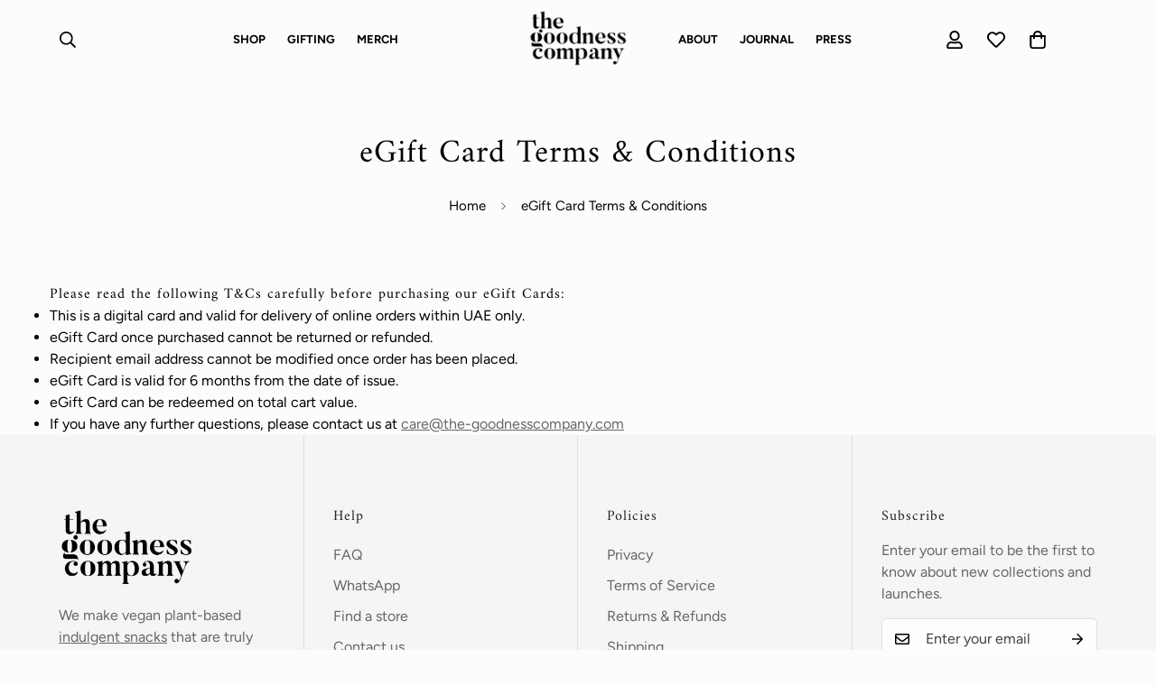

--- FILE ---
content_type: text/css
request_url: https://the-goodnesscompany.com/cdn/shop/t/6/assets/custom.css?v=75510903746981158651709344120
body_size: 1198
content:
/** Shopify CDN: Minification failed

Line 425:0 Expected ")" to go with "("

**/


@media screen and (max-width: 767px) {
   .m-hero__content br {
      display: block !important;
  }
}

.m-banner-with-slider .m-banner-with-slider__slider .m-slide .m-slide__wrapper .m-richtext .m-richtext__button a.m-button {
  pointer-events: auto;
}
button{
  font-family: 'Avenir Next'!important;
}

.m-banner-with-slider__slider{
  pointer-events: none;
}

/**
#sf-slider-template--15836112945403__1621243260e1af0c20{
  /**cursor: url(TGC_SEAL-Dark-1.gif) 50 50, move;
  cursor: url(TGC_SEAL-Dark.webp) 50 50, move;
}**/
 foxkit-preorder-badge{
  display:none!important;
}

/* .m-add-to-cart--text{
  font-family: 'Amiri' !important;
} */

.m-product-card > .foxkit-preorder-badge {
  display: none !important;
}
foxkit-preorder-badge.foxkit-preorder-badge {
  background: rgb(var(--color-background)) !important;
}
.m-product-card .show-foxkit-preorder .m-add-to-cart {
  display: flex !important;
  justify-content: center;
}
@media (max-width: 767px){
   .template-collection .m-custom-content__wrapper .m-custom-content__block-product.m\:w-full {
        max-width: 50%;
    }
  .m-slider-template--17261568786644__16488086074e53592a .swiper-slide{
    height: 80vh;
  }
}

.m-press__title p{
  font-family: 'Amiri'
}

@media (max-width: 767px){
  .m-section.m-banner-with-slider > div {
    padding-inline: 0;
}
.m-header.stuck .m-menu-drawer{
  max-height: calc(100vh - var(--m-header-height));

}
  
  .m-menu-customer__wrapper{
    position: relative;
    bottom: 25%;
  }
  
  .foxkit-related-products__grid{
    padding: 8px;
  }
}

.m-select-custom--option{
  max-width: max-content;
}

.m-header .m-menu__item >a {
    font-size: 13px;
    font-weight: bold;
}
.template-page #MainContent {
    padding-bottom: 0px;
}

@media screen and (max-width: 1279px) {
  .template-page #MainContent {
      padding-bottom: 0px;
  }
}

.m-icon-box-section {
    border-top: 1px solid #eee !important;
}

.m-icon-box-section .m-section-my {
    margin-top: 45px;
}

@media (min-width: 640px) {
.m-icon-box-section .m-section-my {
      margin-top: 45px;
      margin-bottom: 45px;
  }
}

@media (min-width:1024px){
    div[data-section-type="product-page"][data-layout="layout-7"] .main-product__block.main-product__block-visitors .m-product-live-views {
        justify-content: center;
    }
}
.m-section.m-product-tabs {
    font-family: var(--font-stack-header);
}


.m-select-custom.isActive .m-select-custom--options {
    padding: 20px 25px;
    line-height: inherit;
}
.m-select-custom.isActive .m-select-custom--options div {
    cursor: pointer;
    user-select: none;
    transition: color .25s ease;
    white-space: nowrap;
    color: #0000004d;  
  padding:10px 0;
}

.m-select-custom.isActive .m-select-custom--options div:hover {
    color: #000;
}
@media (min-width: 1024px){
  
body .sf__about-custom-html .m-custom-content__block-inner {
    padding-left: 40px;
}
}
@media (min-width: 1280px){
  
body .sf__about-custom-html .m-custom-content__block-inner {
    padding-left: 70px;
}
}
.sf__page-about .sf__about-custom-list ul li {
    display: grid;
    grid-template-columns: 65px auto;
    column-gap: 20px;
    margin-bottom: 30px;
}
.sf__page-about .sf__about-custom-list h3 {
    font-size: 42px;
    line-height: 60px;
    margin-bottom: 60px;
}
.sf__page-about .sf__about-custom-list ul li h4 {
    font-size: 20px;
    line-height: 28px;
    font-weight: 500;
    margin-bottom: 12px;
    margin-top: 0px;
}
@media (min-width: 640px){
  .wrapperRotation {
      bottom: 0%;
      right: -5px;
      transform: translate(-50%,-50%);
      position: fixed;
      z-index: 9999;
  }
  .circle {
    width: 100px;
    height: 100px;
    border-radius: 50%;
    /* background-color: greenyellow; */
    text-align: center;
    vertical-align: middle;
    display: table-cell;
  }
    #reload {
      width: 100px;
      height: 100px;
  }
}
div.sf__ms.sf__ms--slider div.m-slider-controls {
    --offset-top: 138.5px!important;
}
div.f-cartgoal div.f-cartgoal__inner {
	color: #e1e1e1 ;
}

/** MOBILE **/
body:has(m-header .m-header__wrapper.transparent-on-top) #MainContent .m-banner-with-slider .m-section-my {
  margin-bottom: 0;
  margin-top: 0;
}

@media (max-width: 640px){
  .template-collection.shop-divided .m-custom-content .m-custom-content__wrapper .m-custom-content__block {
    max-width: 50%;
}
  .w-full.sm\:w-1\/3.sm\:pl-24.m-tabs.select-none {
      display: none;
  }
  
  .desktop-Map{
  	display: none;
  }
  
  .mapouter{
  	height: 390px !important;
  }
  
  .wrapperRotation {    
	display:none;
  }  
  
  .sf__ms-wrapper.grid.sf-grid.pl-4 .sf-column:nth-of-type(3) {
    display: none;
	}
  
  table.cClass {
    display: block;
    overflow-x: auto;
	}

  td.text-top {
    vertical-align: top;
    border: 1px solid rgb(var(--color-border));
    border-collapse: collapse;
  }
  
  div#sf-custom__block--7fbd82ee-2b33-41e3-a6d7-f0fb91141f05, 
  div#sf-custom__block--44d41cce-afa7-48f6-b372-80fe735a4889 {
    display: none;
	}
  
  .sf__ms-wrapper:not(.swiper-container-initialized)>* {
    width: 95vw!important;
	}
  
  .m-product-trust-badge.text-center.m-product-trust-badge--below > div {
    width: 60% !important;
	}
  
  .m-banner-with-slider__banner.m-banner-with-slider__banner--medium.sm\:m\:grid,
  .m-banner-with-slider__banner-group.sm\:m\:grid,
  .m-banner-with-slider__banner.m-banner-with-slider__banner--small{
    display: none;
  }

  div#m-custom__block--fee68319-5121-459a-95c0-cafd9e0dc655 {
    width: 95% !important;
  }

  .sf__page-about .sf__about-custom-list h3 {
    font-size: 24px;
    line-height: 34px;
    margin-bottom: 30px;
    margin-top: 10px;
  }

  .m-product-card__addons .m-product-form {
    display: none;
  }

  .m-mixed-layout.m-mixed-layout--mobile-scroll.sm\:m\:hidden.m-scroll-trigger.animate--fade-in-right,
  .m-mixed-layout.m-mixed-layout--mobile-scroll.sm\:m\:hidden.m-scroll-trigger.animate--fade-in-up {
    display: none;
  }

  .m-select-custom--options {
    font-size: 5vw;
  }

  .m-slider-template--17391355756795__16488086074e53592a .swiper-slide {
    height: 80vh;
  }

}

/** DESKTOP/TAB **/

@media (min-width: 640px{

  td.text-top {
    vertical-align: top;
    border: 1px solid rgb(var(--color-border));
    border-collapse: collapse;
  }
  
  .m-visitiors-counter.m-product-live-views.m\:display-flex.m\:items-center {
    justify-content: center;
  }
  
  .m-section-my {
      margin-top: 45px;
      margin-bottom: 45px;
  }
  
  .mobile-Map{
  	display: none;
    
  }
  
  .md\:py-16 {
      padding-top: 0px;
  }
  
  .m-wishlist-page-content.container.my-16.px-4.lg\:px-12.xl\:px-28.\32 xl\:px-64.grid.md\:grid-cols-3.xl\:grid-cols-4.gap-x-8.gap-y-12.opacity-0.opacity-100 {
      margin-top: 0px;
  }  
  
  label.m-product-variant--label.m-product-variant--label__quantity.font-medium.hidden.md\:block {    
    display: none !important;
  }  
  
  .md\:py-10 {
    padding-bottom: 0;
  } 
  
  .wrapperRotation {    
      bottom: 0%;
      right: -5px;
      transform: translate(-50%,-50%);
      position: fixed;
      z-index: 9999;
  }

  .circle {
      width: 100px;
      height: 100px;
      border-radius: 50%;
      /*background-color: greenyellow;*/
      text-align: center;
      vertical-align: middle;
      display: table-cell;
  }

  #reload {
      width: 100px;
      height: 100px;
  }
  
  .m-header__desktop {
      border-bottom: 0px solid #000000;
  }

  .sf__about-custom-html {
    padding-left: 70px;
  }

  .sf__page-about .sf__about-custom-list h3 {
    font-size: 40px;
    line-height: 42px;
    margin-bottom: 30px;
    margin-top: 10px;
  }
  
}


button#scroll-to-top-button {
	display:none;
}

.flex.items-start.mb-\[30px\] {
    display: none;
} 
  
div#shopify-chat-dummy {
    display: none !important;
}  
  
button#dummy-chat-button {
    display: none !important;
}  

  .m-header .m-menu__item>a {
    font-size: 13px;
    font-weight: bold;
}

  .sf__page-about .sf__about-custom-list ul li {
    display: grid;
    grid-template-columns: 65px auto;
    column-gap: 20px;
    margin-bottom: 30px;
}

.template-page #MainContent {
    padding-bottom: 0; 
}

section#m-section--template--17261568229588__icon-box{
    border-top: 2px solid #eee;
    padding: 45px 0 0 0;
}

section#m-section--template--17261570687188__icon-box{
    border-top: 2px solid #eee;
    padding: 0;
}

.sf__page-about{
    border-top: 2px solid #eee;
    padding: 0;
}

    .m-select-custom--options {
    font-size: 26px;
    font-family: auto;
}

.m-select-custom--trigger {
    font-family: auto;
}



--- FILE ---
content_type: image/svg+xml
request_url: https://the-goodnesscompany.com/cdn/shop/files/aou01-jutzg_1.svg?v=1676480607&width=250
body_size: 7671
content:
<?xml version="1.0" encoding="UTF-8" standalone="no"?>
<!DOCTYPE svg PUBLIC "-//W3C//DTD SVG 1.1//EN" "http://www.w3.org/Graphics/SVG/1.1/DTD/svg11.dtd">
<svg version="1.1" id="Layer_1" xmlns="http://www.w3.org/2000/svg" xmlns:xlink="http://www.w3.org/1999/xlink" x="0px" y="0px" width="256px" height="150px" viewBox="0 0 256 150" enable-background="new 0 0 256 150" xml:space="preserve">  <image id="image0" width="256" height="150" x="0" y="0"
    href="[data-uri]
JMDAkJtXUhTk7qQQERmlwH6HgZFBkoGZQZPBMjG5uMAxIMCHASf4dg2oGggu64LMwq0OK+BMSS1O
BtIfgDg+uaCohIGBEWQXT3lJAYgdAWSLFAEdBWTngNjpEHYDiJ0EYU8BqwkJcgayeYBsh3QkdhIS
G2oXCLAmGyVnIjskubSoDMqUAuLTjCeZk1kncWRzfxOwFw2UNlH8qDnBSMJ6khtrYHns2+yCKtbO
jbNq1mTur718+KXB//8lqRUlIM3OzgYMoDBEDxuEWP4iBgaLrwwMzBMQYkkzGRi2tzIwSNxCiKks
YGDgb2Fg2HYeAPD9Tdtz5giTAAAAIGNIUk0AAHomAACAhAAA+gAAAIDoAAB1MAAA6mAAADqYAAAX
cJy6UTwAAAMAUExURUdwTP//////////////////////////////////////////////////////
////////////////////////////////////////////////////////////////////////////
////////////////////////////////////////////////////////////////////////////
////////////////////////////////////////////////////////////////////////////
////////////////////////////////////////////////////////////////////////////
////////////////////////////////////////////////////////////////////////////
////////////////////////////////////////////////////////////////////////////
////////////////////////////////////////////////////////////////////////////
////////////////////////////////////////////////////////////////////////////
////////////////////////////////////////////////////////////////////////////
////////////////////////////////////////////////////////////////////////////
////////////////////////////////////////////////////////////////////////////
////////////////////////////////////////////////////////////////////////////
/////////////////////////////////////////////////////2Xj7zwAAAD/dFJOUwACAwce
Sny3WgETmdLw/WoJjMzzC7b8DWXh/iz3EDMyIx9BaZfPps0K1jc8Q9+7JkuOrbSnfz8FJV6NtamT
bj0I1df4c8b1mhcGRaLk+3GH3fHDbRTYqz7O0BIruOY2FqNRR+dyQGIV9En5yNruViqJQvrvMOik
lATAxYVQ23mBddyQRg459iIpew+u0wx6JODUL740TbEZyjgYV3CgsngcbzWIvV+b4luqYy7JUqwa
7d7yXJ9+nKjqIGtg6RGVwUQbOnTHwp07MVRYmCflXYBVZ2whd3YdhH2WkVlm0YYt456lg0iwisuS
gq9k6yhhT0zEudlTaI+/s7xO7LqLoTtQo1oAAAABYktHRAH/Ai3eAAAACXBIWXMAAAsTAAALEwEA
mpwYAAAAB3RJTUUH5gcEBgM5QS6+AQAAAUV6VFh0UmF3IHByb2ZpbGUgdHlwZSBpY2MAACiRnVLb
jQMhDPyniivBb0M5CwTp+m/gDEtWibT5yI2QEPZgPIPTb2vpZ0JIEkzgka0ZW3cGwhWybg8XJyVx
IQLNWvQgAO9t3ohVYmcAip1LMjR2dhBUUJAG/8CIV9NZ/URn6ldnXyJ9yS8mps62Hxo7rCOFMHBy
WWe8pDX3cAiecc2wCeHacus8WnvGk/lrYvMjYW8XirwUkviAsyOEXUhgFrpN2IcL79IuaEhjCnvL
J1NCuoZ0e4/isR2ogK1AFE6ghSBbhToMgQeqIlYWwoFUgkOYuRYSg8i4a390q+HeEaNVKpbD29Gs
pDq8d278KAwj4LP1vE2eYlh46rgG8gVzfmCPz/r+OT93RBtngPPQFeByW9Ci9VWoel5EzP24I5Js
S0ZenVZrI/0BFCy279Od804AABonSURBVHja7V1pQFS3Fr4DbldlHAUHHcClrgiotfrASusgTxRx
qiAu0LqioqOgDrWOtlhtFRVcq3W3UhesrVqlat1wr3Wta92te6u4VGsXfdh339zknNx7hxFk68CD
82tOkpvkfElOkpOTDMeVUAmVUAmVUPakcrB3DexIjqVKlylbzt61sBPx5ctVqOikFoRK9q6JXUhT
uYqzQKl4AuBSVSsUawA412rVizcAHFdOV8wBcHMvZgDwHjVqyvlazsUHAL72K3Xq1nMW6hdXADQN
1ETWYgtAQ0+hBIASAEoAKAGgBIDiCQDfyMvbh8ra2ItQExsAuDR9tdlrzVv8y9f6c5Vfy9ebv9bK
/403W+vtLUruSFU2oE0gldUpgNC/MwHg0rJtEE3Rrr3i4+AOIR0NTs3f6tRZ0IWGdQm3tzC5IhfX
9l2prN1cCQVbA9C9B9scCxGR0pf82+8YBKFnLxXH9e5j2TvpPPvy9pYmV5S1DuD7RQky6i8lGSAO
Hd1A8ju6jRg5aLC9ZSkAAFoaDV2HDHVHADozK2mHGJEPUVEuliynnYbZW5h8B2B4z4gRlo5d6zUT
5dVNIMGwOJF1fxdYj84kOqyhvaXJbwBGvudBeM0o6AKxNN48mnBjcF7g3ye89gN7S5PfAMRHQ8Aw
OhEIYynbj1qMPmQfeEEmRVAPZgnAOJZqPA34iHAureiA+Jh94GEkIT4T7C1OPgPAVoLmBjSgLuEm
JhBm0CT2gUNPEuI+2d7iFBgAVeQATKFMx0Tpi3okRFcEZ8JcAMAnUWZqsPQF1YpCNXuL848A4BtB
mTEe0xg1pkHT7S3OPwLABNg/GeIkck4gVMbe4vwjACTCwVGbyTOsKTKnxdufcgPATMpElbd35e0E
QPAsygR+Yu/K2wkAnAXkm8OiS7lZB5QBAGYH57Cwwki5AWCOE+WMn9q79vkBQAAVZm4OANDgGPCc
p8hrcPuXKbGQkXk+lWWWRhY4I2sAuAVoJpu/UPbVIkMde0uTG2oGKn0B4fjB4tz2NtiAFjMAYPG3
hO53+c8AAGFWU7QJtF9qikrOScGFZevcH0QZU9NSI83nzgMsYcsMNGw5JtLAdrgx2MT8ZiICxhVL
Ww+b3Ghlyiqd4YuXlInXTBq8dPWX9pYc6CsUJTTk8ylr1EvEFl0LQetQoq/X04ANrhDQOlVgpHN3
JzbBPi8lf7DfNxsDUnWCsMnekgM5rBFk1FhjCVJtBq4jWoTWUicCwdQdP/tgvaAk9bcvYxF0nbsF
/I8KDQDcABMTQpvkYgkwLw7CgAq0xb8KwIAwdv6xtYpC/tBtL+VX6/h6jFDYAOC/iKeNovX8Ui8G
bHfXIhkbi93abwcLMHiy/U5a/wiEzjDzIzfVy5WmqrWisAHAceGxO3fNX/Hqbhjge7wkqiEGuMgC
9spWfy4T9zXbP/+7A4u/T8xBaQd1hQ6Af5ZcTYUbAL7UocNuBTlH+wYWagBU28cbTT2nuOY9pyIK
wEpi8tYeKbg+ULgBcGhDa5eaVkwBiMRtTqNiCsAEPAovOHNX4QaAbwWLfn0xBYA7ekysnPMPBVdC
IQeAmxwy81jZ7nnPp+gA4Lu16fGNTbham98/UctRDMh8XTDxk2rDU1I+Wvx9edsrfj5xzsnXU1Je
PbWgvO3pM/h00zOjUtpV3u7mYgsA3nXYm2TRzTnW/LFuSuVDZzNn4zvjxLl2KXXPfzAjk7se37vD
jxdSUi6evzSnvVXktGWXP0pJOXLu8r9qa2xX/ejS/U7qhEqOnGO/LbrQKz9dNWeqfPe6Pu6r/D/c
tLmrqWNS38xLJL13iI/xWsjxFtfjTddu9M1UkPmTThFO6mshN2/2qZ7gebGXUQGAvvatTbc7BwmX
LL/Dx9Uj6Oi2LO+trObZ6W1TtfOX/9zDoEsdcl6BT3DrZlHaqOtllq/rrDbt+GW5tyOL8rvTxpgw
9+7dAxFGrZNnymGPTHWfcIfsTluQDLeJP4PqK4vmktMtFV5zlqReYtn2R8yxyuP0LoMgVCX20Oiq
ljXUru+V8e27WdZWOupkGH4mUAiSbYZ8L/eZ6kR5CwBrN6CtQNB9J29K1SZRM12cxnGa42KSa12k
ONdvLZgNKSX+TLx3TdyaHsav+q8XhPsfiJ1W7xUmZnrHWn4/eqwf9IBwvakZwGe3PMkrYtExeykT
ucPCxPWXDxG+nFioc23KRa8SF1Hl5A3UbyYztIjJtxnk9oBIZnkQLvlWC5QbGB7Kmuk9Uer6pFjH
dWSl+m8swvGAyKJfwtGKFg5tbQPFXVcnSOhxw5LHEiv5valfhxBAa8eXpaz7YCYA/yup4REUeRMp
vYU0TPjtpNYpyN8kCc4ziPhHZGEBJlexWTopDCKfvIONXu681v3xuiEMhHosj3mkmeLA5l6eTFPa
NyHyLRHQuGRMG16PAVCbuDj2ZQWnZAIguh6U9RsIvBz4oQcxSU1SmsAmxTlk/IYOZHl06Eiq0xT5
WyS9M/MUmUMd6KpI5rL2cQqDSPQuYG/uqNIhMThtcAQgEgidivNtR0IOYAZvkOiOpNNzDhVJk12V
OpwBAThHPjvJYpKjrABQ/Yxgb4aQkxjQGPSISxjl38ZvIom8Qsxp4MFBUGqBeXQp/QROTDQg3luy
ckMUAHC/g8A7Uuj2I3o/xH8D6U8R+wGOQo5rTaPfJ4wfNVYul/psOgDAUy+GXdKm5k2TEoCjq1De
yhByAgPcl9GAR3TAGpj2dLxCE3QC/g/K+kzDBHravjpI8Apo/L2ycqspAegFSmEVgrgSEAFni0Tq
rDtGj9+7Ur0RQQI60LRb2BDjHg2iADSknlymTgyb3lOVANxl+gZn5FtMCf9JpYFz8C2SGQwMenH0
RCj4CWWrSCobvEcGkbmEr085g3xmmaMsdQ4YiH7C+LNw8khd8ri3rKI5jnqsBZLZaARk5nwY5QxO
+ZV2PtCvup/Z8KtzXAHAXwyAfRAyQI0hazSyziZskLR6OgT9SLimwK2Q1kc9IKilyNSG85NU+eJi
j9YmANjjOQ+qd4SLtCe3pdxhKYN1NGQcKQF3r+o7exTScfwTFOaXGjZXZ6odDAA85+/OPON7zhD5
c8BVlL7CAbyL6Og+wD2VEoDWEN4TmVgQrrp8ATlBaRNEAC7ZBmASnRa0su35HRrfjUjxC5PCp9o0
Tk5TWH922mkFDiEXadZFAHqxOTp0osi/A9x86asDEHRM1C3BcGIo+EsJfoOgABH188B4KlZuyqVw
NgB8SZmgo1IGd+W1eiiJoXumkDPah8UIG0ZkXsNPywqAhBEiuvHAhUlfvYEJxC4SPfLFAAzSW5gj
wDSQF+ybIwDATdupVjAj8NPcQOLNFyUxhfV35Qv1RUYpRuu/1RoAx4RMACxgAMSJGsYXD3FkAGBx
hl4WZiseEMq0KyoJk6gmb2TuQjkFAPJTbxnJyMlAyIcmb9hKhoAwXraP5ceaZDGDKll1ApXUQxAA
SQnOFDtTMK5TbQEgjpEmiOFmKcE6hPxs/gAA4iX856A1uUH6haMMMjljTkgK1+FeqCzG1MlqL8TO
+EGlW2ZtBsBscV7zdcoCAHHirTUIuANSgmaYQIQQVeZUuQ7IGQCvAZ5Z2CgdFg+SyRnUUhb1SkVZ
jO6Icp9/iul8nB5Ls7RnSMb4koYNAAJFv/B5GcB9KyVAxekujsZXgRmaewBQ697jsqDafWSdIOOq
LGbappFSjOGh4qtwhs6rEHIJA0L9CI9TWlvpoxQIui9uTRrCjTNbSrC6KPOb0KVGyqHPGQCLIb8b
WR5U8L2mSnKmK4wi0enStbeZfoqvTmJMCAR0wYQVqL7YCWyE9M1GCOoh7hb4p8DJPKzAbVxoJTLe
4Gvkrsk1AMMguuPbnE3yhvmxfIueWPtUepHjQWsa4/g77q/YCh1Ij/rzL0D3T+zysJU5hD1Y+mY1
BFHTQiXgnkvNgwuTcSKTCFsHtXwOCjbmBAAermroUjib9Jh1jUlJKOcowp+JxznR4y2c8gOU/Wjr
MxrcmaZUwT6sM+71ImGM95QUK/RwE70vVh4S7JcSwAJUO1kBaQdZqZE5WglyZyALyaRAKBmuqzw+
xvYZ5k2AwAr6ocGbpW4KajJBo8iE07xBlIexF+FmEMbQXHL+60JzdHdhZUADdwMkh0MXYfmaAZJ0
muAgzKQfyZC38g/IDgAEWbjmJat5rVn+NMvHwikWyF+nWQ8B5BpL7QIIGK0vNeljh4jlbxZT8uLS
Xzt1m4sUvZBu9wW0TXCuG2gHgOHFzaAT7Q70JeIiaWdbD4/SBFeFridboW0TFAAsAwC2Y3waDGZc
XJxBDd/xG9zX6bv30J6AHiDMZ4Vzw+gO/ykAoH2FxZipuorLZFHmNBM7jek5qEIa53Embsf8UR1c
FLGx9KTsEfJNCJAGqUE/J01sZN1zAR0A/TFBTbrc0v4uYQ56QbhLeVx9Mc/rebAATYI8HP1Ruxkq
bhrQpPaDW9PnBwpP9QiA+o5kDVlCNM44AEBuiGpJcqhqLX60uHcOblL6yz3cwnufumms432Xk071
IRaxnbCfSfci9BdIxueRP0XYVmxfxpej8s3GrFWLZ0GLbqQBixRq1UJuoLHW4Nzph+sREYOYa6Hi
5DVzBocACEGSnZoY9VY9QAB0Xdj86016rvWdJpchJ7isiZ8iFjcUtLhZtCLqkuRLSv0FUZ5VALWv
6Hirq+AoS9CfdHGdPzWhuP4dVRMEjLkqwspXANGuYGvhZOyEMnJNGghWVJ1dU34sjg0ckarmYm8D
h11RexrPoxq4LH52Q14xCzlMERZx2dEPIv5HiE2IF61ZzlOU/oDmlfctoWUI1A5LLT/vn1PuOg7T
tVjH/rvnDBgXX/FdXAcIg2434vgF6G+orkPtTn7MkFGXFRQ9Wr7cF7RVpQXNw66WTpm6nSb1tijM
wJ0wzh/MtnykrZxMmDTLDKcOszry4GrcFzxvbU1W0DwP64Ox5E2zDIbPBu5tdOJAgvraznczLclq
nYvXGm+X27sgtr5R3XnUUesER+9EkZGj1hqGbormfIle0TrNbNvci9vupENyJ1qv+xYWYNjPGqzh
oSFs8+r8TjmNLPfI7Ukj1dqp7/ed2H3sFiHhu93Mfqf3PrIhUBfVrmX3Xisb6AyelzMdDIlGfG1o
jILWV3/+g94qncuIn8M6Z2Ss+mXzr9E2V6SJI94Y45ORUX3NhU8TbSVYePl2fMb9NiGxojsdH1J9
yPUu/9o6QewoV7+RiCzgSskCFsksaZoao37pGbPD8+m/J1u3EL+w39/vBPTMyPBZ8dMnyjsciXOm
r+6xKiPjWJV2uzOf6TnsEmyT5++FxZO7YEkf/wIABPe+ec+9CBD6wNugeLe8Z1/4ybzmhQCwDeL/
N1V+MQAxLnnPvvDT189ejECHvGdfBCi5XXWjzjYAp/Kee1Eg3uOTwZe+sKbt+27H/WzvqtmXfNe+
Ye8q2Jv+Y+8K2JsW5j2LIkaRveq8Xj89vc/NDzI76QX7Xbobkp6++k6lvZkvxzievrXpD/JjwdL6
6f6V/4P3qvhJJ3cmpR/4sYbC844vv6zaBdFeoG+0LSUp/frS3TYd0zV7+2/+rGzSgbG7bZXYgZbI
hZce/m366uFrqYFi0gI5kdcNmkj8u1mu77+e7mMSnJvfK7fcU5cxPFkRp/L6K1UXM2rloun1BEP8
OPluWNW+38UqqTpi3Dhdlhq31PHU5zHyTzDtJGzUYHr91S6tOhoEQxqn8g7D97ni72msq8PfGjPy
WSviG6LuGivfXqvCLSWGqslxpOO26tTcoosgXk2vB2nVjNzXikFLEjDI2COLa10eN1PFrTPxw3Lb
YdnSfyFLfLWxpZTfiE+S+bhli73hD2hRVcv3PJl1x6GLM5tCncRFxO4n0pzajWR3uvIzcJAypIXf
CJr96vD6T+gkXM/q4Ovs9a6VLDgH9yfZayswgL55LwBgswDg5SmVECqaqXmPw1vYho42Ih9+gpgj
dN9OzuJa37uiqTNoG/mdTMyegdIyYK3Yjs5ggTGLJ1+6dnRnaX7Oyt+omi6dvwiCTzhXWnY2LehK
i+m92VGlocn4MGLWdviBnj8a5Qd6XKlVUWCCOkNbmJnLyrIsl/CL3GUlCI1pB9+NB8LnWG5NxdcO
72a2hkr0iiizDpz/wAGgM37Ql5hBn+EwfkiaZJ2eMAtHYXEbV5qcfktpjOfpupXJ17QNDqyujqet
K8RtusOw5dBhtK+NBl8GfjdFIHSANEJdRgtxF6lZ2YWa4RPwharon9iJ/KPUhF0HmjHfUiOFjB1W
bWTZOXYWhGZZPfXgRvqlJ+ga6Ljqs5T1ozJNwcSTE+S86m8obu6Wqe+qONXb2CmTujkfsvTb8OFQ
v1CaHd8N4lOTMUMestggPUZILJv36enMOBr7Jw5JHo4qhNtdnzSydOq0v9HABqenHwMbxYYNN1eI
+ToL+X3HkA/wiBzuDGnp6ci0XbRFmX0AHAWdwe6/FZo0sAEt4iCcwKQmUDu4ZgxkB/7D+zK1D+cG
Zyf4OCMWQa3mE2kB8QwwvMYdN4RO1A6dIMsDtAv5YhuwgxaulTardw34sST5MTTBtqAIP6bVOQlH
Q8x1FB8SaEvNdeb7lDXhkTQ28QXgBwJ/iLJvAttUqoAZdmRBWMZWikgfwuyhalNdGpM3BL8OZ3zM
cSE4e40BAO/BsGyASs88Psu3TpLpQVSSHvj25IBwJt0M+sJZ7w5moebBuQ5dKeEUZwg2HzgwDfoK
+O+hOg8VAKhPy2rwI4DSAvhEKiJ9rDANzsnYUw4IwGNUUg7QyeqBlOFwqVuLJ2ln3S9xWdDnNPkZ
FtC+zOwxF+DM+SqYYoey40L2hM5wBQDMSQiO86/h6uUr0PxfKgAwyNc+30OODfCbe2IX2EC1ZOI1
GnnRGoD/su/B0yUCm3kgaIkwMGmsvKJ0n1OSCo7IY2Vhvo6okbEDX5EeDUbXwO8c5ACwMQ14rkIT
7EsAUAomUKeJCPIPa57Uh5UBAsAsVAiA5Jc11wqAhVAnE5wM+v/IZUHloYu1thmLPj5tpeUovq0w
Mjy/ANDAfK6WPeTN5kQEYPXLA8Cc3ueSNmofn6Vx6wHMIjVsdg/0p38sAYBeI0GT8wsAFa4ebJkg
sIHmIiQvAYAbLAedSRWrXeCyIi9tFgDoj2UG4HUIMrTONwDQa/26VfGuk384Mt+QcwAcfoIM21k+
StvlxWVFH8NazaYXmkvqiwGAs/d8AIDfAFn6ywOnDd75xD1j8+8jcw4AVwtQMz6wLITjM90CUxA+
ibTWZg/o+WIA8q8HMADeY0Gl6qywfOf5pSvTATkCgMOpqi7H3xiepfzcDJjobN5itKUD8InlhGH5
DsBOCOh9QVRMOn/RnSV3AIyAmXBQ9NcB2VyCxtchZ9t8EfgfmQVUkIcONhgj6Ildcw2XawB88S7E
uIH+2Txug7snY2lbsfcgnwjp7UhcB4wx5xsAoGmMdBjOgN0GXernDgDOG+/hBGR7yokuS88dbUS6
wQB5Iq0E0Rd4OJcXAORvj06AmdiHumKBJ+JnXF4A0OAjR8eiuWyoFHihqffJLUb8VdLpfcFzMIq9
Ic3PpiGmiXkBQD1DVpYfDFi6uJ0AmB/PEwBcHQDgerYH/Sq8O5V6TjL2OVY7Rv9u9A9aucBMu8Ew
fV4AkO8GucEAKb1r+BUtUYd3xgCAVtkCcEUBwB46kIyPspPfMtmjl4CubVOqMHxP/GUIpTpuArXI
qNnTkR501RII6wbcDrMZbCn0PBzkNWG3f0oJwHJZBeD64i46BnFr1IxGPgBLY0UUzwXuYUkO6uBQ
31XhusRTB9NdL/PC06/MmqeOuFPp3tg+43WCFk1qV2kLsv1EEyoQXmLTwJWCshhP/2hAWI9KozVk
XkYJgKe0OnGhft73B1AWL9U5k1HniFcumLUgEv7zA2+7cirwab+mtK6Xd5Lhng2dUlgXSWeooMfI
R2RMPsfJZCUBqhtuxkvBQnImxoNBxITrz4eQ4w0lAMIfbGzeIhA5e0NAIhqXn8RG6vfO3oA+/fsn
NjwsvlfnB13qCTa4K3izyq9VifSRGJatCiTkezzQSv4V0uOgqmri1iIG/lvDLF7h0Yaw6C/gCy14
lIA5C29ecqr/ojiJSgCiekEOejKEYy4jIHjXUhDch86KMVUaBypSlxGQKt4f/wL4IPyHyGXQfLqB
Sql6aWXdJBty6Bsglz/ujKI3HXxuFISnZI5yHGv5OXQbzphmL+ZlNHqyOImcvY18Qqw4aBu2xMss
uiML5QC4C9VjSRO2r2upp3u67DJA79FSTXa0NDOffkEXtodz8MI7GsLsB8TP8iBL3nmiYtWvaqy4
bZkNbV3C3kcMmutthZvLvSsm3ZVTHw+41MegG3lhEot2i5HqOr63Bci5krNBQj9Lgm3SzTQhXQaA
9t4Qk/H2wN39tq2xKNTnsQr9Vesp7mVmi/uNs42pGjFstEDoJrsF5SPu8117SgExyi1tU9P6nDx1
7nHop9VlW924+UFvG5GqrSuXNy9bNqnu4u/l6yXX1t0Z7XUUm0Piu4v51JbxB2UAGNL4rS3/9q9a
Nv3I0lvh1v2UP7pvY9XPdp4EpFXLbq6rGlKJOIdOkGXoJTa4WVaF7kpHyOAqx7lCR7aWwgVFaV2v
5j2TogzA9tG+ec+kCAPA738r75kUZQCaxPjlPZOiDMCU1S/5zOv/GQBv3/lt9R8ay9zRoCCfAyu8
AHwqrmd0lk3w3gBz3nMregCEwx2twXsixtpbVrsAUBqWolHHojzynlsBEDwJoy2of2Ioh8tiUyH9
w9ybsK8pqP+mXACeSbqUQrgIEgntGwXlh+oCxtBfvs57XgVBC3H7uK6gLiUlP7NoAcORAnwXOi+0
AB+WF9Tn5uU9O5tkPnF338FCeueLb96GkWdh+YONf5TMvhIVxnVqCZVQCRUP+h8+L+a8WLPCWQAA
ACV0RVh0ZGF0ZTpjcmVhdGUAMjAyMi0wNy0wNFQwNjowMzo1NiswMDowMNwhNz4AAAAldEVYdGRh
dGU6bW9kaWZ5ADIwMjItMDctMDRUMDY6MDM6NTYrMDA6MDCtfI+CAAAAEXRFWHRpY2M6Y29weXJp
Z2h0AENDMP3UVi0AAAAUdEVYdGljYzpkZXNjcmlwdGlvbgBjMmNp/wr3XgAAAABJRU5ErkJggg==" />
</svg>
